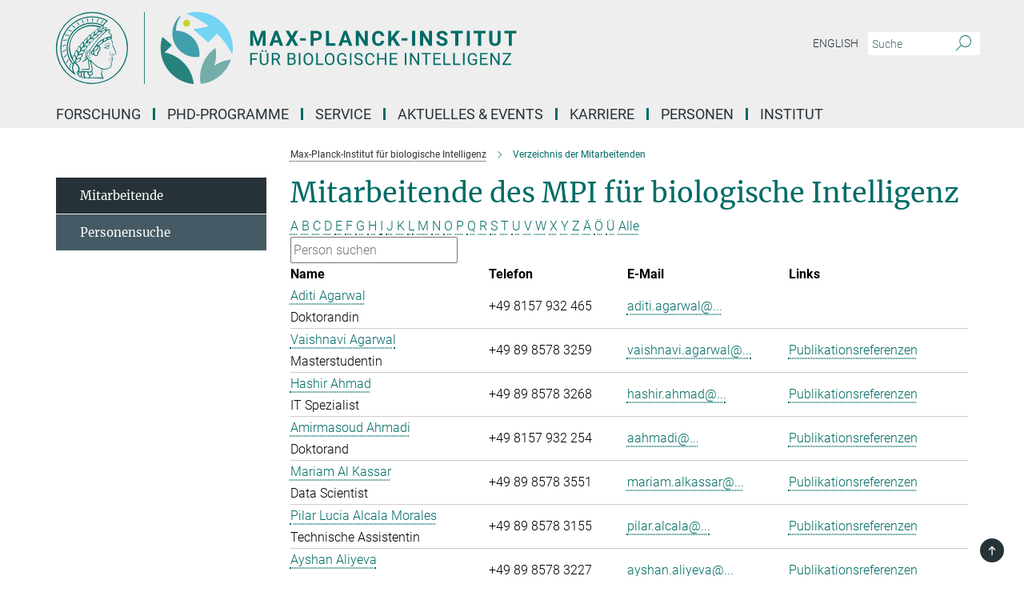

--- FILE ---
content_type: text/html; charset=utf-8
request_url: https://www.bi.mpg.de/mitarbeitende?letter=Alle&previous_letter=%C3%96
body_size: 17660
content:
<!DOCTYPE html>
<html prefix="og: http://ogp.me/ns#" lang="de">
<head>
  <meta http-equiv="X-UA-Compatible" content="IE=edge">
  <meta content="width=device-width, initial-scale=1.0" name="viewport">
  <meta http-equiv="Content-Type" content="text/html; charset=utf-8"/>
  <title>Verzeichnis der Mitarbeitenden</title>
  
  <meta name="keywords" content="" /><meta name="description" content="" />
  
  
<meta property="og:title" content="staff">
<meta property="og:description" content="">
<meta property="og:type" content="website">
<meta property="og:url" content="https://www.bi.mpg.de/mitarbeitende">
<meta property="og:image" content="https://www.bi.mpg.de/assets/og-logo-281c44f14f2114ed3fe50e666618ff96341055a2f8ce31aa0fd70471a30ca9ed.jpg">


  
  


  <meta name="msapplication-TileColor" content="#fff" />
<meta name="msapplication-square70x70logo" content="/assets/touch-icon-70x70-16c94b19254f9bb0c9f8e8747559f16c0a37fd015be1b4a30d7d1b03ed51f755.png" />
<meta name="msapplication-square150x150logo" content="/assets/touch-icon-150x150-3b1e0a32c3b2d24a1f1f18502efcb8f9e198bf2fc47e73c627d581ffae537142.png" />
<meta name="msapplication-wide310x150logo" content="/assets/touch-icon-310x150-067a0b4236ec2cdc70297273ab6bf1fc2dcf6cc556a62eab064bbfa4f5256461.png" />
<meta name="msapplication-square310x310logo" content="/assets/touch-icon-310x310-d33ffcdc109f9ad965a6892ec61d444da69646747bd88a4ce7fe3d3204c3bf0b.png" />
<link rel="apple-touch-icon" type="image/png" href="/assets/touch-icon-180x180-a3e396f9294afe6618861344bef35fc0075f9631fe80702eb259befcd682a42c.png" sizes="180x180">
<link rel="icon" type="image/png" href="/assets/touch-icon-32x32-143e3880a2e335e870552727a7f643a88be592ac74a53067012b5c0528002367.png" sizes="32x32">

  <link rel="preload" href="/assets/roboto-v20-latin-ext_latin_greek-ext_greek_cyrillic-ext_cyrillic-700-8d2872cf0efbd26ce09519f2ebe27fb09f148125cf65964890cc98562e8d7aa3.woff2" as="font" type="font/woff2" crossorigin="anonymous">
  
  
  
  <script>var ROOT_PATH = '/';var LANGUAGE = 'de';var PATH_TO_CMS = 'https://bi.iedit.mpg.de';var INSTANCE_NAME = 'bi';</script>
  
      <link rel="stylesheet" media="all" href="/assets/responsive_live_green-b4104db02fad82373eaef717c39506fa87036661729168d4cfe06a4e84cae1cb.css" />
    <link rel="stylesheet" media="all" href="/assets/responsive/headerstylesheets/bi-header-cab49751118ae61293b769520f1aca16f46cb96dbd0e00445be05fa35ef1f7ea.css" />

<script>
  window.addEventListener("load", function() {
    var linkElement = document.createElement("link");
    linkElement.rel="stylesheet";
    linkElement.href="/assets/katex/katex-4c5cd0d7a0c68fd03f44bf90378c50838ac39ebc09d5f02a7a9169be65ab4d65.css";
    linkElement.media="all";
    document.head.appendChild(linkElement);
  });
</script>


  

  

  <script>
  if(!window.DCLGuard) {
    window.DCLGuard=true;
  }
</script>
<script type="module">
//<![CDATA[
document.body.addEventListener('Base',function(){  (function (global) {
    if (global.MpgApp && global.MpgApp.object) {
      global.MpgApp.object.id = +'2324254';
    }
  }(window));
});
/*-=deferred=-*/
//]]>
</script>
  <link rel="canonical" href="https://www.bi.mpg.de/mitarbeitende" />


  
  <meta name="csrf-param" content="authenticity_token" />
<meta name="csrf-token" content="q2EHceFH4YI3_fwQgTHNykzVU6hsn6c0ooRAk6dqbZV3-ykaEQ5fxb2uVLj001DaQUsTAabaxYQ6WFAPaMEx1g" />
  <meta name="generator" content="JustRelate CX Cloud (www.justrelate.com)" />
  
  
      <link rel="alternate" hreflang="en" href="https://www.bi.mpg.de/staff" />
    <link rel="alternate" hreflang="de" href="https://www.bi.mpg.de/mitarbeitende" />


  
    <script type="module" >
      window.allHash = { 'manifest':'/assets/manifest-04024382391bb910584145d8113cf35ef376b55d125bb4516cebeb14ce788597','responsive/modules/display_pubman_reference_counter':'/assets/responsive/modules/display_pubman_reference_counter-8150b81b51110bc3ec7a4dc03078feda26b48c0226aee02029ee6cf7d5a3b87e','responsive/modules/video_module':'/assets/responsive/modules/video_module-231e7a8449475283e1c1a0c7348d56fd29107c9b0d141c824f3bd51bb4f71c10','responsive/live/annual_report_overview':'/assets/responsive/live/annual_report_overview-f7e7c3f45d3666234c0259e10c56456d695ae3c2df7a7d60809b7c64ce52b732','responsive/live/annual_review_overview':'/assets/responsive/live/annual_review_overview-49341d85de5d249f2de9b520154d516e9b4390cbf17a523d5731934d3b9089ec','responsive/live/deferred-picture-loader':'/assets/responsive/live/deferred-picture-loader-088fb2b6bedef1b9972192d465bc79afd9cbe81cefd785b8f8698056aa04cf93','responsive/live/employee':'/assets/responsive/live/employee-ac8cd3e48754c26d9eaf9f9965ab06aca171804411f359cbccd54a69e89bc31c','responsive/live/employee_landing_page':'/assets/responsive/live/employee_landing_page-ac8cd3e48754c26d9eaf9f9965ab06aca171804411f359cbccd54a69e89bc31c','responsive/live/employee_search':'/assets/responsive/live/employee_search-47a41df3fc7a7dea603765ad3806515b07efaddd7cf02a8d9038bdce6fa548a1','responsive/live/event_overview':'/assets/responsive/live/event_overview-817c26c3dfe343bed2eddac7dd37b6638da92babec077a826fde45294ed63f3c','responsive/live/gallery_overview':'/assets/responsive/live/gallery_overview-459edb4dec983cc03e8658fafc1f9df7e9d1c78786c31d9864e109a04fde3be7','responsive/live/institute_page':'/assets/responsive/live/institute_page-03ec6d8aaec2eff8a6c1522f54abf44608299523f838fc7d14db1e68d8ec0c7a','responsive/live/institutes_map':'/assets/responsive/live/institutes_map-588c0307e4a797238ba50134c823708bd3d8d640157dc87cf24b592ecdbd874e','responsive/live/job_board':'/assets/responsive/live/job_board-0db2f3e92fdcd350960e469870b9bef95adc9b08e90418d17a0977ae0a9ec8fd','responsive/live/newsroom':'/assets/responsive/live/newsroom-c8be313dabf63d1ee1e51af14f32628f2c0b54a5ef41ce999b8bd024dc64cad2','responsive/live/organigramm':'/assets/responsive/live/organigramm-18444677e2dce6a3c2138ce8d4a01aca7e84b3ea9ffc175b801208634555d8ff','responsive/live/research_page':'/assets/responsive/live/research_page-c8be313dabf63d1ee1e51af14f32628f2c0b54a5ef41ce999b8bd024dc64cad2','responsive/live/science_gallery_overview':'/assets/responsive/live/science_gallery_overview-5c87ac26683fe2f4315159efefa651462b87429147b8f9504423742e6b7f7785','responsive/live/tabcard':'/assets/responsive/live/tabcard-be5f79406a0a3cc678ea330446a0c4edde31069050268b66ce75cfda3592da0d','live/advent_calendar':'/assets/live/advent_calendar-4ef7ec5654db2e7d38c778dc295aec19318d2c1afcbbf6ac4bfc2dde87c57f12','live/employee':'/assets/live/employee-fb8f504a3309f25dbdd8d3cf3d3f55c597964116d5af01a0ba720e7faa186337','live/employee_landing_page':'/assets/live/employee_landing_page-fb8f504a3309f25dbdd8d3cf3d3f55c597964116d5af01a0ba720e7faa186337','live/gallery_overview':'/assets/live/gallery_overview-18a0e0553dd83304038b0c94477d177e23b8b98bff7cb6dd36c7c99bf8082d12','live/podcast_page':'/assets/live/podcast_page-fe7023d277ed2b0b7a3228167181231631915515dcf603a33f35de7f4fd9566f','live/video_page':'/assets/live/video_page-62efab78e58bdfd4531ccfc9fe3601ea90abeb617a6de220c1d09250ba003d37','responsive/mpg_common/live/dropdown_list':'/assets/responsive/mpg_common/live/dropdown_list-71372d52518b3cb50132756313972768fdec1d4fa3ffa38e6655696fe2de5c0b','responsive/mpg_common/live/event_calendar':'/assets/responsive/mpg_common/live/event_calendar-719dd7e7333c7d65af04ddf8e2d244a2646b5f16d0d7f24f75b0bb8c334da6a5','responsive/mpg_common/live/event_registration':'/assets/responsive/mpg_common/live/event_registration-e6771dca098e37c2858ff2b690497f83a2808b6c642e3f4540e8587e1896c84e','responsive/mpg_common/live/expandable':'/assets/responsive/mpg_common/live/expandable-e2143bde3d53151b5ff7279eaab589f3fefb4fd31278ca9064fd6b83b38d5912','responsive/mpg_common/live/gallery_youtube_video':'/assets/responsive/mpg_common/live/gallery_youtube_video-b859711b59a5655b5fa2deb87bd0d137460341c3494a5df957f750c716970382','responsive/mpg_common/live/interactive_table':'/assets/responsive/mpg_common/live/interactive_table-bff65d6297e45592f8608cd64814fc8d23f62cb328a98b482419e4c25a31fdde','responsive/mpg_common/live/intersection-observer':'/assets/responsive/mpg_common/live/intersection-observer-9e55d6cf2aac1d0866ac8588334111b664e643e4e91b10c5cbb42315eb25d974','responsive/mpg_common/live/main_menu':'/assets/responsive/mpg_common/live/main_menu-43966868573e0e775be41cf218e0f15a6399cf3695eb4297bae55004451acada','responsive/mpg_common/live/news_publication_overview':'/assets/responsive/mpg_common/live/news_publication_overview-d1aae55c18bfd7cf46bad48f7392e51fc1b3a3b887bc6312a39e36eaa58936fa','responsive/mpg_common/live/reverse':'/assets/responsive/mpg_common/live/reverse-9d6a32ce7c0f41fbc5249f8919f9c7b76cacd71f216c9e6223c27560acf41c8b','responsive/mpg_common/live/shuffle':'/assets/responsive/mpg_common/live/shuffle-14b053c3d32d46209f0572a91d3240487cd520326247fc2f1c36ea4d3a6035eb','responsive/mpg_common/live/slick_lazyloader':'/assets/responsive/mpg_common/live/slick_lazyloader-ea2704816b84026f362aa3824fcd44450d54dffccb7fca3c853d2f830a5ce412','responsive/mpg_common/live/video':'/assets/responsive/mpg_common/live/video-55b7101b2ac2622a81eba0bdefd94b5c5ddf1476b01f4442c3b1ae855b274dcf','responsive/mpg_common/live/youtube_extension':'/assets/responsive/mpg_common/live/youtube_extension-2b42986b3cae60b7e4153221d501bc0953010efeadda844a2acdc05da907e90f','preview/_pdf_sorting':'/assets/preview/_pdf_sorting-8fa7fd1ef29207b6c9a940e5eca927c26157f93f2a9e78e21de2578e6e06edf0','preview/advent_calendar':'/assets/preview/advent_calendar-4ef7ec5654db2e7d38c778dc295aec19318d2c1afcbbf6ac4bfc2dde87c57f12','preview/annual_review_search':'/assets/preview/annual_review_search-8fa7fd1ef29207b6c9a940e5eca927c26157f93f2a9e78e21de2578e6e06edf0','preview/edit_overlays':'/assets/preview/edit_overlays-cef31afd41d708f542672cc748b72a6b62ed10df9ee0030c11a0892ae937db70','preview/employee':'/assets/preview/employee-fb8f504a3309f25dbdd8d3cf3d3f55c597964116d5af01a0ba720e7faa186337','preview/employee_landing_page':'/assets/preview/employee_landing_page-fb8f504a3309f25dbdd8d3cf3d3f55c597964116d5af01a0ba720e7faa186337','preview/gallery_overview':'/assets/preview/gallery_overview-ca27fbd8e436a0f15e28d60a0a4a5861f7f9817b9cb44cb36ae654ebe03eec2a','preview/lodash':'/assets/preview/lodash-01fbab736a95109fbe4e1857ce7958edc28a78059301871a97ed0459a73f92d2','preview/overlay':'/assets/preview/overlay-4b3006f01cc2a80c44064f57acfdb24229925bbf211ca5a5e202b0be8cd2e66e','preview/overlay_ajax_methods':'/assets/preview/overlay_ajax_methods-0cceedf969995341b0aeb5629069bf5117896d2b053822e99f527e733430de65','preview/pdf_overview':'/assets/preview/pdf_overview-8fa7fd1ef29207b6c9a940e5eca927c26157f93f2a9e78e21de2578e6e06edf0','preview/podcast_page':'/assets/preview/podcast_page-8b696f28fe17c5875ac647a54463d6cf4beda5fa758ba590dd50d4f7d11e02a0','preview/preview':'/assets/preview/preview-7d20d27ffa274bf0336cbf591613fbbffd4fa684d745614240e81e11118b65c2','preview/science_gallery_overview':'/assets/preview/science_gallery_overview-00600feadb223d3b4cb5432a27cc6bee695f2b95225cb9ecf2e9407660ebcc35','preview/video_page':'/assets/preview/video_page-5359db6cf01dcd5736c28abe7e77dabdb4c7caa77184713f32f731d158ced5a8','preview_manifest':'/assets/preview_manifest-04024382391bb910584145d8113cf35ef376b55d125bb4516cebeb14ce788597','editmarker':'/assets/editmarker-b8d0504e39fbfef0acc731ba771c770852ec660f0e5b8990b6d367aefa0d9b9c','live':'/assets/live-4aa8e228b0242df1d2d064070d3be572a1ad3e67fe8c70b092213a5236b38737','print':'/assets/print-08c7a83da7f03ca9674c285c1cc50a85f44241f0bcef84178df198c8e9805c3c','mpg_base':'/assets/mpg_base-161fbafcd07f5fc9b56051e8acd88e712c103faef08a887e51fdcf16814b7446','mpg_fouc':'/assets/mpg_fouc-e8a835d89f91cf9c99be7a651f3ca1d04175934511621130554eef6aa910482c','mpg_amd':'/assets/mpg_amd-7c9ab00ac1b3a8c78cac15f76b6d33ed50bb1347cea217b0848031018ef80c94','mpg_amd_bundle':'/assets/mpg_amd_bundle-932e0d098e1959a6b4654b199e4c02974ab670115222c010a0bcc14756fce071','responsive/friendlycaptcha/widget.module.min':'/assets/responsive/friendlycaptcha/widget.module.min-19cabfb2100ce6916acaa628a50895f333f8ffb6a12387af23054565ee2122f2','responsive/honeybadger.min':'/assets/responsive/honeybadger.min-213763a8258237e8c4d12f0dbd98d8a966023b02f7433c1a05c1bace6ef120ec','responsive_live':'/assets/responsive_live-d4b4a938cbf67a69dc6ba9767c95bb10486874f069e457abc2ad6f53c7126fac','katex/katex':'/assets/katex/katex-ca9d4097b1925d5d729e5c4c7ffcdb44112ba08c53e7183feb26afa6927cc4fd','responsive/tsmodules/cashew':'/assets/responsive/tsmodules/cashew-f2b3a6f988f933937212c2239a5008703225511ab19b4a6d6cbead2e9904ae21','responsive/tsmodules/datahandler':'/assets/responsive/tsmodules/datahandler-18b09253aa824ba684b48d41aea5edb6321851210404bdc3c47922c961181980','responsive/tsmodules/edit-menu':'/assets/responsive/tsmodules/edit-menu-ed8038730fbc4b64d700f28f3ccdcc8c33cc558e1182af3f37b6b4374a3ad3b6','responsive/tsmodules/edit':'/assets/responsive/tsmodules/edit-80ca9b5137f2eeb575e45f3ff1fd611effb73bd27d9f920d5f758c27a4212067','responsive/tsmodules/image-information':'/assets/responsive/tsmodules/image-information-2766379bd0ae7c612169084e5437d5662006eec54acbecba9f83ac8773ac20fa','responsive/tsmodules/languages':'/assets/responsive/tsmodules/languages-33d886fa0f8a758ac8817dfaf505c136d22e86a95988298f3b14cf46c870a586','responsive/tsmodules/menu':'/assets/responsive/tsmodules/menu-dc7cee42b20a68a887e06bb1979d6ecc601ff8dd361b80cc6a8190e33ab7f005','responsive/tsmodules/notify':'/assets/responsive/tsmodules/notify-44b67b61195156d3827af8dfd00797cd327f013dc404720659f2d3da19cf6f77','responsive/tsmodules/virtual-form':'/assets/responsive/tsmodules/virtual-form-31974440dbd9f79534149b9376a63b1f2e0b542abb5ba898e4fbaeef377d66ca' }
    </script>
    <script type="module">
//<![CDATA[
document.body.addEventListener('AMD',function(){    requirejs.config({
      waitSeconds:0,
      paths: allHash
    })
});
/*-=deferred=-*/
//]]>
</script></head>

 <body class="bi employee_list  language-de" id="top">
  
  
  

<header class="navbar hero navigation-on-bottom">

  <div class="container remove-padding header-main-container">


    <div class="navbar-header">
        <a class="navbar-brand mpg-icon mpg-icon-logo language-de language-degreen" aria-label="Logo Max-Planck-Institut für biologische Intelligenz, zur Startseite" href="/de"></a>
    </div>

    <div class="lang-search">
      <div class="collapse navbar-collapse bs-navbar-collapse">
        <ul class="hidden-xs hidden-sm nav navbar-nav navbar-right navbar-meta">
          <li class="language-switcher-links">
            
    <a href="/staff">English</a>


          </li>
          <li>
            <form class="navbar-form navbar-left search-field hidden-xs" role="search" action="/2907/suchergebnis" accept-charset="UTF-8" method="get">
  <div class="form-group noindex">
    <input class="form-control searchfield"
      name="searchfield"
      placeholder="Suche"
      value=""
      type="search"
      aria-label="Bitte geben Sie einen Suchbegriff ein."
    />
    <button class="btn btn-default searchbutton" aria-label="Suche">
      <i class="mpg-icon mpg-icon-search" role="img" aria-hidden="true"></i>
    </button>
  </div>
</form>
          </li>
          <li>
            
          </li>

        </ul>
      </div>
    </div>


    <div class="navbar-title-wrapper">

      <nav class="navbar navbar-default" aria-label="Hauptnavigation">
        <div class="navbar-header">
          <div class="visible-xs visible-sm">
            <button class="nav-btn navbar-toggle" type="button" data-toggle="collapse" data-target="#main-navigation-container" aria-haspopup="true" aria-expanded="false" aria-label="Hauptnavigations-Schalter">
              <svg width="40" height="40" viewBox="-25 -25 50 50">
                <circle cx="0" cy="0" r="25" fill="none"/>
                <rect class="burgerline-1" x="-15" y="-12" width="30" height="4" fill="black"/>
                <rect class="burgerline-2" x="-15" y="-2" width="30" height="4" fill="black"/>
                <rect class="burgerline-3" x="-15" y="8" width="30" height="4" fill="black"/>
              </svg>
            </button>
          </div>
        </div>

        <div class="collapse navbar-collapse js-navbar-collapse noindex" id="main-navigation-container">

          <div class="mobile-search-pwa-container">
            <div class="mobile-search-container">
              <form class="navbar-form navbar-left search-field visible-sm visible-xs mobile clearfix" role="search" action="/2907/suchergebnis" accept-charset="UTF-8" method="get">
  <div class="form-group noindex">
    <input class="form-control searchfield"
      name="searchfield"
      placeholder="Suche"
      value=""
      type="search"
      aria-label="Bitte geben Sie einen Suchbegriff ein."
    />
    <button class="btn btn-default searchbutton" aria-label="Suche">
      <i class="mpg-icon mpg-icon-search" role="img" aria-hidden="true"></i>
    </button>
  </div>
</form>
            </div>
              
          </div>

          
            <ul class="nav navbar-nav col-xs-12" id="main_nav" data-timestamp="2026-01-16T09:44:01.238Z">
<li class="dropdown mega-dropdown clearfix" tabindex="0" data-positioning="3">
<a class="main-navi-item dropdown-toggle undefined" id="Root-de.0">Forschung<span class="arrow-dock"></span></a><a class="dropdown-toggle visible-xs visible-sm" data-no-bs-toggle="dropdown" role="button" aria-expanded="false" aria-controls="flyout-Root-de.0"><span class="mpg-icon mpg-icon-down2"></span></a><ul id="flyout-Root-de.0" class="col-xs-12 dropdown-menu  mega-dropdown-menu row">
<li class="col-xs-12 col-sm-4 menu-column"><ul class="main">
<li class="dropdown-title"><a href="/forschung" id="Root-de.0.0.0">Unsere Forschung</a></li>
<li class="dropdown-title"><a href="/labs/de" id="Root-de.0.0.1">Abteilungen &amp; Gruppen</a></li>
</ul></li>
<li class="col-xs-12 col-sm-4 menu-column"><ul class="main">
<li class="dropdown-title"><a href="/bi-seminars/de" id="Root-de.0.1.0">Seminare</a></li>
<li class="dropdown-title"><a href="/publikationen" id="Root-de.0.1.1">Publikationen</a></li>
</ul></li>
<li class="col-xs-12 col-sm-4 menu-column"><ul class="main">
<li class="dropdown-title"><a href="/news/de" id="Root-de.0.2.0">News</a></li>
<li class="dropdown-title"><a href="/mediathek" id="Root-de.0.2.1">Mediathek</a></li>
</ul></li>
</ul>
</li>
<li class="dropdown mega-dropdown clearfix" tabindex="0" data-positioning="0"><a class="main-navi-item dropdown-toggle undefined" id="Root-de.1" href="/doktorandenprogramme">PhD-Programme<span></span></a></li>
<li class="dropdown mega-dropdown clearfix" tabindex="0" data-positioning="3">
<a class="main-navi-item dropdown-toggle undefined" id="Root-de.2">Service<span class="arrow-dock"></span></a><a class="dropdown-toggle visible-xs visible-sm" data-no-bs-toggle="dropdown" role="button" aria-expanded="false" aria-controls="flyout-Root-de.2"><span class="mpg-icon mpg-icon-down2"></span></a><ul id="flyout-Root-de.2" class="col-xs-12 dropdown-menu  mega-dropdown-menu row">
<li class="col-xs-12 col-sm-4 menu-column"><ul class="main">
<li class="dropdown-title"><a href="/bibliothek" id="Root-de.2.0.0">Bibliothek</a></li>
<li class="dropdown-title"><a href="/tb" id="Root-de.2.0.1">Campusmanagement</a></li>
<li class="dropdown-title"><a href="/em-histo-lab/de" id="Root-de.2.0.2">EM-Histo-Labor</a></li>
<li class="dropdown-title"><a href="/1512632/guest_houses" id="Root-de.2.0.3">Gästehäuser</a></li>
</ul></li>
<li class="col-xs-12 col-sm-4 menu-column"><ul class="main">
<li class="dropdown-title"><a href="/imagingfacility/de" id="Root-de.2.1.0">Imaging Facility</a></li>
<li class="dropdown-title"><a href="/io/de" id="Root-de.2.1.1">International Office</a></li>
<li class="dropdown-title"><a href="/it/de" id="Root-de.2.1.2">IT</a></li>
<li class="dropdown-title"><a href="/beruf-und-familie" id="Root-de.2.1.3">Kinderbetreuung</a></li>
</ul></li>
<li class="col-xs-12 col-sm-4 menu-column"><ul class="main">
<li class="dropdown-title"><a href="/pr/de" id="Root-de.2.2.0">Kommunikation und Grafik</a></li>
<li class="dropdown-title"><a href="/tierhaus" id="Root-de.2.2.1">Tierhaltung</a></li>
<li class="dropdown-title"><a href="/transgener-service" id="Root-de.2.2.2">Transgener Service</a></li>
<li class="dropdown-title"><a href="/verwaltung" id="Root-de.2.2.3">Verwaltung</a></li>
</ul></li>
</ul>
</li>
<li class="dropdown mega-dropdown clearfix" tabindex="0" data-positioning="3">
<a class="main-navi-item dropdown-toggle undefined" id="Root-de.3">Aktuelles &amp; Events<span class="arrow-dock"></span></a><a class="dropdown-toggle visible-xs visible-sm" data-no-bs-toggle="dropdown" role="button" aria-expanded="false" aria-controls="flyout-Root-de.3"><span class="mpg-icon mpg-icon-down2"></span></a><ul id="flyout-Root-de.3" class="col-xs-12 dropdown-menu  mega-dropdown-menu row">
<li class="col-xs-12 col-sm-4 menu-column"><ul class="main">
<li class="dropdown-title"><a href="/news/de" id="Root-de.3.0.0">News</a></li>
<li class="dropdown-title"><a href="/wws" id="Root-de.3.1.1">Öffentliche Vortragsreihe</a></li>
<li class="dropdown-title"><a href="/bi-seminars/de" id="Root-de.3.0.1">Wissenschaftliche Seminare</a></li>
</ul></li>
<li class="col-xs-12 col-sm-4 menu-column"><ul class="main">
<li class="dropdown-title"><a href="/maxlab" id="Root-de.3.1.0">Schüler- und Besucherlabor (MaxLab)</a></li>
<li class="dropdown-title"><a id="New-32" href="/veranstaltungen">Veranstaltungen</a></li>
</ul></li>
<li class="col-xs-12 col-sm-4 menu-column"><ul class="main">
<li class="dropdown-title"><a href="/socialmedia" id="Root-de.3.2.0">Social Media</a></li>
<li class="dropdown-title"><a href="/mediathek" id="Root-de.3.2.1">Mediathek</a></li>
<li class="dropdown-title"><a href="/pr/de" id="Root-de.3.2.2">Kommunikationsteam</a></li>
</ul></li>
</ul>
</li>
<li class="dropdown mega-dropdown clearfix" tabindex="0" data-positioning="3">
<a class="main-navi-item dropdown-toggle undefined" id="Root-de.4">Karriere<span class="arrow-dock"></span></a><a class="dropdown-toggle visible-xs visible-sm" data-no-bs-toggle="dropdown" role="button" aria-expanded="false" aria-controls="flyout-Root-de.4"><span class="mpg-icon mpg-icon-down2"></span></a><ul id="flyout-Root-de.4" class="col-xs-12 dropdown-menu  mega-dropdown-menu row">
<li class="col-xs-12 col-sm-4 menu-column"><ul class="main">
<li class="dropdown-title"><a href="/karriere" id="Root-de.4.0.0">Generelle Informationen</a></li>
<li class="dropdown-title"><a href="/doktorandenprogramme" id="Root-de.4.0.1">Doktorandenprogramme</a></li>
<li class="dropdown-title"><a href="/postdocs/de" id="Root-de.4.0.2">Postdoc Informationen</a></li>
</ul></li>
<li class="col-xs-12 col-sm-4 menu-column"><ul class="main">
<li class="dropdown-title"><a href="/stellenangebote" id="Root-de.4.1.0">Stellenangebote</a></li>
<li class="dropdown-title"><a href="/ausbildung" id="Root-de.4.1.1">Ausbildung</a></li>
<li class="dropdown-title"><a href="/praktika" id="Root-de.4.1.2">Praktika</a></li>
</ul></li>
<li class="col-xs-12 col-sm-4 menu-column"><ul class="main">
<li class="dropdown-title"><a href="/1946663/equal" id="Root-de.4.2.0">Chancengleichheit</a></li>
<li class="dropdown-title"><a href="/karriereentwicklung" id="Root-de.4.2.1">Karriereentwicklung</a></li>
<li class="dropdown-title"><a href="/beruf-und-familie" id="Root-de.4.2.2">Beruf und Familie</a></li>
</ul></li>
</ul>
</li>
<li class="dropdown mega-dropdown clearfix" tabindex="0" data-positioning="0"><a class="main-navi-item dropdown-toggle undefined" id="Root-de.5" href="/mitarbeitende">Personen<span></span></a></li>
<li class="dropdown mega-dropdown clearfix" tabindex="0" data-positioning="3">
<a class="main-navi-item dropdown-toggle undefined" id="Root-de.6">Institut<span class="arrow-dock"></span></a><a class="dropdown-toggle visible-xs visible-sm" data-no-bs-toggle="dropdown" role="button" aria-expanded="false" aria-controls="flyout-Root-de.6"><span class="mpg-icon mpg-icon-down2"></span></a><ul id="flyout-Root-de.6" class="col-xs-12 dropdown-menu  mega-dropdown-menu row">
<li class="col-xs-12 col-sm-4 menu-column"><ul class="main">
<li class="dropdown-title"><a href="/ueber-uns" id="Root-de.6.0.0">Über uns</a></li>
<li class="dropdown-title"><a href="/fachbeirat" id="Root-de.6.0.1">Fachbeirat</a></li>
<li class="dropdown-title"><a href="/kuratorium" id="Root-de.6.0.2">Kuratorium</a></li>
</ul></li>
<li class="col-xs-12 col-sm-4 menu-column"><ul class="main">
<li class="dropdown-title"><a href="/campus-martinsried" id="Root-de.6.1.0">Standorte</a></li>
<li class="dropdown-title"><a href="/campusentwicklung" id="Root-de.6.1.1">Campusentwicklung Martinsried</a></li>
<li class="dropdown-title"><a href="/alumni/de" id="Root-de.6.1.2">Alumni</a></li>
</ul></li>
<li class="col-xs-12 col-sm-4 menu-column"><ul class="main">
<li class="dropdown-title"><a href="/kontakt" id="Root-de.6.2.0">Kontakt &amp; Anfahrt</a></li>
<li class="dropdown-title"><a href="/intranet/de" id="Root-de.6.2.1">Intranet</a></li>
<li class="dropdown-title"><a href="/1946264/mpg" id="Root-de.6.2.2">Max-Planck-Gesellschaft</a></li>
</ul></li>
</ul>
</li>
</ul>

          <div class="text-center language-switcher visible-xs visible-sm">
            
    <a href="/staff">English</a>


          </div>
        </div>
      </nav>
    </div>
  </div>
</header>

<header class="container-full-width visible-print-block">
  <div class="container">
    <div class="row">
      <div class="col-xs-12">
        <div class="content">
              <span class="mpg-icon mpg-icon-logo custom-print-header language-de">
                Max-Planck-Institut für biologische Intelligenz
              </span>
        </div>
      </div>
    </div>
  </div>
</header>

<script type="module">
//<![CDATA[
document.body.addEventListener('Base',function(){  var mainMenu;
  if(typeof MpgCommon != "undefined") {
    mainMenu = new MpgCommon.MainMenu();
  }
});
/*-=deferred=-*/
//]]>
</script>
  
  <div id="page_content">
    <div class="container content-wrapper">
  <div class="row">
    <main>
      <article class="col-md-9 col-md-push-3">
        <div class="content py-0">
          <div class="noindex">
  <nav class="hidden-print" aria-label="Breadcrumb">
    <ol class="breadcrumb clearfix" vocab="http://schema.org/" typeof="BreadcrumbList">

          <li class="breadcrumb-item" property="itemListElement" typeof="ListItem">
            <a property="item"
               typeof="WebPage"
               href="/de"
               class=""
               title="">
              <span property="name">Max-Planck-Institut für biologische Intelligenz</span>
            </a>
            <meta property="position" content="1">
          </li>
      <li class="breadcrumb-item active" property="itemListElement" typeof="ListItem" aria-current="page">
        <span property="name">Verzeichnis der Mitarbeitenden</span>
        <meta property="position" content="2">
      </li>
    </ol>
  </nav>
</div>


        </div>
        

    <h1 class="page-titledesc">Mitarbeitende des MPI für biologische Intelligenz</h1>
    <div class="meta-information">
      
    </div>
    <div class="employee_list">
        <div class="search_letters">
          <div class="dotted_line"></div>

          <div class="letters_with_sidebar letters"><a class="" href="/mitarbeitende?letter=A&amp;previous_letter=Alle">A</a> <a class="" href="/mitarbeitende?letter=B&amp;previous_letter=Alle">B</a> <a class="" href="/mitarbeitende?letter=C&amp;previous_letter=Alle">C</a> <a class="" href="/mitarbeitende?letter=D&amp;previous_letter=Alle">D</a> <a class="" href="/mitarbeitende?letter=E&amp;previous_letter=Alle">E</a> <a class="" href="/mitarbeitende?letter=F&amp;previous_letter=Alle">F</a> <a class="" href="/mitarbeitende?letter=G&amp;previous_letter=Alle">G</a> <a class="" href="/mitarbeitende?letter=H&amp;previous_letter=Alle">H</a> <a class="" href="/mitarbeitende?letter=I&amp;previous_letter=Alle">I</a> <a class="" href="/mitarbeitende?letter=J&amp;previous_letter=Alle">J</a> <a class="" href="/mitarbeitende?letter=K&amp;previous_letter=Alle">K</a> <a class="" href="/mitarbeitende?letter=L&amp;previous_letter=Alle">L</a> <a class="" href="/mitarbeitende?letter=M&amp;previous_letter=Alle">M</a> <a class="" href="/mitarbeitende?letter=N&amp;previous_letter=Alle">N</a> <a class="" href="/mitarbeitende?letter=O&amp;previous_letter=Alle">O</a> <a class="" href="/mitarbeitende?letter=P&amp;previous_letter=Alle">P</a> <a class="" href="/mitarbeitende?letter=Q&amp;previous_letter=Alle">Q</a> <a class="" href="/mitarbeitende?letter=R&amp;previous_letter=Alle">R</a> <a class="" href="/mitarbeitende?letter=S&amp;previous_letter=Alle">S</a> <a class="" href="/mitarbeitende?letter=T&amp;previous_letter=Alle">T</a> <a class="" href="/mitarbeitende?letter=U&amp;previous_letter=Alle">U</a> <a class="" href="/mitarbeitende?letter=V&amp;previous_letter=Alle">V</a> <a class="" href="/mitarbeitende?letter=W&amp;previous_letter=Alle">W</a> <a class="" href="/mitarbeitende?letter=X&amp;previous_letter=Alle">X</a> <a class="" href="/mitarbeitende?letter=Y&amp;previous_letter=Alle">Y</a> <a class="" href="/mitarbeitende?letter=Z&amp;previous_letter=Alle">Z</a> <a class="" href="/mitarbeitende?letter=%C3%84&amp;previous_letter=Alle">Ä</a> <a class="" href="/mitarbeitende?letter=%C3%96&amp;previous_letter=Alle">Ö</a> <a class="" href="/mitarbeitende?letter=%C3%9C&amp;previous_letter=Alle">Ü</a> <a class="current all" href="/mitarbeitende?letter=Alle&amp;previous_letter=Alle">Alle</a></div>

          <div class="search">
            <form action="/mitarbeitende" accept-charset="UTF-8" method="post"><input type="hidden" name="authenticity_token" value="Yoogez2aHI1Z7zDpUBavRSO9i28z7sQj_FeskPz8nSqY6T4lobg5rR92kT0XI0kGQqCCpyov340X9ilBJsqgSA" autocomplete="off" />
              <input type="text" name="search" id="search" value="" class="text_input default_text" title="Person suchen" placeholder="Person suchen" />
</form>          </div>

          <div class="dotted_line"></div>
        </div>

        <div class="content">
          <div>
            
          </div>

          <table class="table_without_sidebar dataTable" data-length="50" data-show-filter="false"><thead><tr><th class="name first" data-column="name">Name</th><th class="phone" data-column="phone">Telefon</th><th class="email" data-column="email">E-Mail</th><th class="links last" data-column="links">Links</th></tr><tr><td colspan="4"></td></tr></thead><tbody><tr class="last"><td class="name first"><a title="Weitere Informationen zu Aditi Agarwal" href="/mitarbeitende/115974"><span class="icon link_like_text employee_name">Aditi Agarwal</span></a><div class="position">Doktorandin</div></td><td class="phone"><ul class="no_list_icon"><li>+49 8157 932 465</li></ul></td><td class="email"><a data-indirect-mail="true" href="mailto:bdd346116a5540ff4123b86a2b50ec22516fde114ae433">aditi.agarwal@...</a></td><td class="links last"></td></tr><tr class="last"><td class="name first"><a title="Weitere Informationen zu Vaishnavi Agarwal" href="/mitarbeitende/135101"><span class="icon link_like_text employee_name">Vaishnavi Agarwal</span></a><div class="position">Masterstudentin</div></td><td class="phone"><ul class="no_list_icon"><li>+49 89 8578 3259</li></ul></td><td class="email"><a data-indirect-mail="true" href="mailto:aad646166b1540ee497fae6c2662f92a1342cc1f4aed26216cd585">vaishnavi.agarwal@...</a></td><td class="links last"><a class="links_curriculum" rel="nofollow" href="/publication-search/2324254?person=persons312771">Publikationsreferenzen</a></td></tr><tr class="last"><td class="name first"><a title="Weitere Informationen zu Hashir Ahmad" href="/mitarbeitende/115600"><span class="icon link_like_text employee_name">Hashir Ahmad</span></a><div class="position">IT Spezialist</div></td><td class="phone"><ul class="no_list_icon"><li>+49 89 8578 3268</li></ul></td><td class="email"><a data-indirect-mail="true" href="mailto:b4d65c0d6a090ff9483cae6f0772e7651272c95800e5">hashir.ahmad@...</a></td><td class="links last"><a class="links_curriculum" rel="nofollow" href="/publication-search/2324254?person=persons281995">Publikationsreferenzen</a></td></tr><tr class="last"><td class="name first"><a title="Weitere Informationen zu Amirmasoud Ahmadi" href="/mitarbeitende/115968"><span class="icon link_like_text employee_name">Amirmasoud Ahmadi</span></a><div class="position">Doktorand</div></td><td class="phone"><ul class="no_list_icon"><li>+49 8157 932 254</li></ul></td><td class="email"><a data-indirect-mail="true" href="mailto:bdd64708621f48d84238e1663777a02f1a">aahmadi@...</a></td><td class="links last"><a class="links_curriculum" rel="nofollow" href="/publication-search/2324254?person=persons271006">Publikationsreferenzen</a></td></tr><tr class="last"><td class="name first"><a title="Weitere Informationen zu Mariam Al Kassar" href="/mitarbeitende/115514"><span class="icon link_like_text employee_name">Mariam Al Kassar</span></a><div class="position">Data Scientist</div></td><td class="phone"><ul class="no_list_icon"><li>+49 89 8578 3551</li></ul></td><td class="email"><a data-indirect-mail="true" href="mailto:b1d65d0c62160ff94c3aae783471fc0b1d6b801b14e7782227">mariam.alkassar@...</a></td><td class="links last"><a class="links_curriculum" rel="nofollow" href="/publication-search/2324254?person=persons287173">Publikationsreferenzen</a></td></tr><tr class="last"><td class="name first"><a title="Weitere Informationen zu Pilar Lucia Alcala Morales" href="/mitarbeitende/115387"><span class="icon link_like_text employee_name">Pilar Lucia Alcala Morales</span></a><div class="position">Technische Assistentin</div></td><td class="phone"><ul class="no_list_icon"><li>+49 89 8578 3155</li></ul></td><td class="email"><a data-indirect-mail="true" href="mailto:acde4304715540f44330a36a0772e7651272c95800e5">pilar.alcala@...</a></td><td class="links last"><a class="links_curriculum" rel="nofollow" href="/publication-search/2324254?person=persons211312">Publikationsreferenzen</a></td></tr><tr class="last"><td class="name first"><a title="Weitere Informationen zu Ayshan Aliyeva" href="/mitarbeitende/122578"><span class="icon link_like_text employee_name">Ayshan Aliyeva</span></a><div class="position">Masterstudentin</div></td><td class="phone"><ul class="no_list_icon"><li>+49 89 8578 3227</li></ul></td><td class="email"><a data-indirect-mail="true" href="mailto:bdce5c0d62150ff94c38b66e3171ce29162cc30603ae3223">ayshan.aliyeva@...</a></td><td class="links last"><a class="links_curriculum" rel="nofollow" href="/publication-search/2324254?person=persons285518">Publikationsreferenzen</a></td></tr><tr class="last"><td class="name first"><a title="Weitere Informationen zu Diana Amaro" href="/mitarbeitende/115568"><span class="icon link_like_text employee_name">Diana Amaro</span></a><div class="position">Postdoktorandin</div></td><td class="phone"><ul class="no_list_icon"><li>+49 89 8578 3236</li></ul></td><td class="email"><a data-indirect-mail="true" href="mailto:b8de4e0b625540f54123a04b2579a0260f65801201">diana.amaro@...</a></td><td class="links last"><a class="links_curriculum" rel="nofollow" href="/publication-search/2324254?person=persons282882">Publikationsreferenzen</a></td></tr><tr class="last"><td class="name first"><a title="Weitere Informationen zu Georg Ammer" href="/mitarbeitende/138488"><span class="icon link_like_text employee_name">Georg Ammer</span></a><div class="position">Postdoktorand</div></td><td class="phone"><ul class="no_list_icon"><li>+49  89 8578 3488</li></ul></td><td class="email"><a data-indirect-mail="true" href="mailto:bbd24017645540f54d34bd4b2579a0260f65801201">georg.ammer@...</a></td><td class="links last"><a class="links_curriculum" rel="nofollow" href="/publication-search/2324254?person=persons98401">Publikationsreferenzen</a></td></tr><tr class="last"><td class="name first"><a title="Weitere Informationen zu Stefan Apel" href="/mitarbeitende/115463"><span class="icon link_like_text employee_name">Stefan Apel</span></a><div class="position">Techniker</div></td><td class="phone"><ul class="no_list_icon"><li>+49 89 8578 3576</li></ul></td><td class="email"><a data-indirect-mail="true" href="mailto:afc34a0362150ff95034a34b2579a0260f65801201">stefan.apel@...</a></td><td class="links last"></td></tr><tr class="last"><td class="name first"><a title="Weitere Informationen zu Irene Arnold-Ammer" href="/mitarbeitende/115378"><span class="icon link_like_text employee_name">Irene Arnold-Ammer</span></a><div class="position">Technische Assistentin</div></td><td class="phone"><ul class="no_list_icon"><li>+49 89 8578 3264</li></ul></td><td class="email"><a data-indirect-mail="true" href="mailto:b5c54a0b665540f54d34bd4b2579a0260f65801201">irene.ammer@...</a></td><td class="links last"><a class="links_curriculum" rel="nofollow" href="/publication-search/2324254?person=persons208430">Publikationsreferenzen</a></td></tr><tr class="last"><td class="name first"><a title="Weitere Informationen zu Herwig Baier" href="/mitarbeitende/115414"><span class="icon link_like_text employee_name">Herwig Baier</span></a><div class="position">Direktor</div></td><td class="phone"><ul class="no_list_icon"><li>+49 89 8578 3210</li></ul></td><td class="email"><a data-indirect-mail="true" href="mailto:b4d25d126a1c0ffa4138aa790772e7651272c95800e5">herwig.baier@...</a></td><td class="links last"><a class="links_curriculum" rel="nofollow" href="/publication-search/2324254?person=persons39224">Publikationsreferenzen</a></td></tr><tr class="last"><td class="name first"><a title="Weitere Informationen zu Antje Bakker" href="/mitarbeitende/115631"><span class="icon link_like_text employee_name">Antje Bakker</span></a><div class="position">Labormanagerin, Technische Assistentin</div></td><td class="phone"><ul class="no_list_icon"><li>+49 8157 932 342</li></ul></td><td class="email"><a data-indirect-mail="true" href="mailto:bed6440e660961fa497fa27b203eea2e">bakker@...</a></td><td class="links last"><a class="links_curriculum" rel="nofollow" href="/publication-search/2324254?person=persons202538">Publikationsreferenzen</a></td></tr><tr class="last"><td class="name first"><a title="Weitere Informationen zu Maude Baldwin" href="/mitarbeitende/115806"><span class="icon link_like_text employee_name">Maude Baldwin</span></a><div class="position">Direktorin</div></td><td class="phone"><ul class="no_list_icon"><li>+49 8157 932 437</li><li>+49 89 8578 3810</li></ul></td><td class="email"><a data-indirect-mail="true" href="mailto:b1d65a01665543f94c35b8622950ec22516fde114ae433">maude.baldwin@...</a></td><td class="links last"><a class="links_curriculum" rel="nofollow" href="/publication-search/2324254?person=persons185906">Publikationsreferenzen</a></td></tr><tr class="last"><td class="name first"><a title="Weitere Informationen zu Andreas Bauch" href="/mitarbeitende/115424"><span class="icon link_like_text employee_name">Andreas Bauch</span></a><div class="position">Mitarbeiter Werkstätten</div></td><td class="phone"><ul class="no_list_icon"><li>+49 89 8578 3534</li></ul></td><td class="email"><a data-indirect-mail="true" href="mailto:bdd94b17661a52b64230ba682f50ec22516fde114ae433">andreas.bauch@...</a></td><td class="links last"></td></tr><tr class="last"><td class="name first"><a title="Weitere Informationen zu Lisa Bauer" href="/mitarbeitende/115552"><span class="icon link_like_text employee_name">Lisa Bauer</span></a><div class="position">Doktorandin</div></td><td class="phone"><ul class="no_list_icon"><li>+49 89 8578 3919</li></ul></td><td class="email"><a data-indirect-mail="true" href="mailto:b0de5c042d1940ed45238f692e3ee33b182cca13">lisa.bauer@...</a></td><td class="links last"></td></tr><tr class="last"><td class="name first"><a title="Weitere Informationen zu Sonja Bauer" href="/mitarbeitende/115632"><span class="icon link_like_text employee_name">Sonja Bauer</span></a><div class="position">Tierpflegerin Seewiesen</div></td><td class="phone"><ul class="no_list_icon"><li>+49 8157 932 292</li></ul></td><td class="email"><a data-indirect-mail="true" href="mailto:afd8410f625543f95534bd4b2579a0260f65801201">sonja.bauer@...</a></td><td class="links last"></td></tr><tr class="last"><td class="name first"><a title="Weitere Informationen zu Christine Baumgartner" href="/mitarbeitende/115673"><span class="icon link_like_text employee_name">Christine Baumgartner</span></a><div class="position">Technische Assistentin</div></td><td class="phone"><ul class="no_list_icon"><li>+49 8157 932 298</li></ul></td><td class="email"><a data-indirect-mail="true" href="mailto:bfdf5d0c700f48f6457fad6a327de92a0d76c01316c0342f6cdc90f0b5ecb9">christine.baumgartner@...</a></td><td class="links last"><a class="links_curriculum" rel="nofollow" href="/publication-search/2324254?person=persons203296">Publikationsreferenzen</a></td></tr><tr class="last"><td class="name first"><a title="Weitere Informationen zu Barbara Benz" href="/mitarbeitende/129730"><span class="icon link_like_text employee_name">Barbara Benz</span></a><div class="position">Mitarbeiterin Verwaltung</div></td><td class="phone"><ul class="no_list_icon"><li>+49 89 8578 3974</li></ul></td><td class="email"><a data-indirect-mail="true" href="mailto:bed65d07620940b64234a1710772e7651272c95800e5">barbara.benz@...</a></td><td class="links last"></td></tr><tr class="last"><td class="name first"><a title="Weitere Informationen zu César Bertinetti Cerrato" href="/mitarbeitende/156738"><span class="icon link_like_text employee_name">César Bertinetti Cerrato</span></a><div class="position">Postdoktorand</div></td><td class="phone"></td><td class="email"><a data-indirect-mail="true" href="mailto:"></a></td><td class="links last"></td></tr><tr class="last"><td class="name first"><a title="Weitere Informationen zu Melinda Bertram" href="/mitarbeitende/123791"><span class="icon link_like_text employee_name">Melinda Bertram</span></a><div class="position">Tierpflegerin Seewiesen</div></td><td class="phone"><ul class="no_list_icon"><li>+49 8157 932 235</li></ul></td><td class="email"><a data-indirect-mail="true" href="mailto:b1d2430c6d1f40b64234bd7f3571e30b1d6b801b14e7782227">melinda.bertram@...</a></td><td class="links last"></td></tr><tr class="last"><td class="name first"><a title="Weitere Informationen zu Aditi Bhattacharya" href="/mitarbeitende/156186"><span class="icon link_like_text employee_name">Aditi Bhattacharya</span></a><div class="position">Doktorandin</div></td><td class="phone"></td><td class="email"><a data-indirect-mail="true" href="mailto:bdd346116a5543f04125bb6a2478ef390663ee140dae3b36259f84f2">aditi.bhattacharya@...</a></td><td class="links last"></td></tr><tr class="last"><td class="name first"><a title="Weitere Informationen zu Christina Bielmeier" href="/mitarbeitende/115548"><span class="icon link_like_text employee_name">Christina Bielmeier</span></a><div class="position">Mitarbeiterin Kommunikation und Grafik</div></td><td class="phone"><ul class="no_list_icon"><li>+49 89 8578 3601</li></ul></td><td class="email"><a data-indirect-mail="true" href="mailto:bfdf5d0c700f48f6417fad62227ce32e1667dc3606e9782b32d6cef3fe">christina.bielmeier@...</a></td><td class="links last"></td></tr><tr class="last"><td class="name first"><a title="Weitere Informationen zu Denis Bilanovic" href="/mitarbeitende/115496"><span class="icon link_like_text employee_name">Denis Bilanovic</span></a><div class="position">Mitarbeiter Verwaltung</div></td><td class="phone"><ul class="no_list_icon"><li>+49 89 8578 3508</li></ul></td><td class="email"><a data-indirect-mail="true" href="mailto:b8d2410c705543f14c30a1643179ed0b1d6b801b14e7782227">denis.bilanovic@...</a></td><td class="links last"></td></tr><tr class="last"><td class="name first"><a title="Weitere Informationen zu Reinhard Biller" href="/mitarbeitende/115867"><span class="icon link_like_text employee_name">Reinhard Biller</span></a><div class="position">Techniker</div></td><td class="phone"><ul class="no_list_icon"><li>+49 8157 932 242</li><li>+49 8157 932 418</li></ul></td><td class="email"><a data-indirect-mail="true" href="mailto:aed2460b6b1a53fc0e33a6672b75fc0b1d6b801b14e7782227">reinhard.biller@...</a></td><td class="links last"></td></tr><tr class="last"><td class="name first"><a title="Weitere Informationen zu Tobias Bonhoeffer" href="/mitarbeitende/115392"><span class="icon link_like_text employee_name">Tobias Bonhoeffer</span></a><div class="position">Direktor</div></td><td class="phone"><ul class="no_list_icon"><li>+49 89 8578 3750</li></ul></td><td class="email"><a data-indirect-mail="true" href="mailto:a8d84d0c62080ffa4f3fa7642276e82e0d42cc1f4aed26216cd585">tobias.bonhoeffer@...</a></td><td class="links last"><a class="links_curriculum" rel="nofollow" href="/publication-search/2324254?person=persons38769">Publikationsreferenzen</a></td></tr><tr class="last"><td class="name first"><a title="Weitere Informationen zu Alexander Borst" href="/mitarbeitende/115372"><span class="icon link_like_text employee_name">Alexander Borst</span></a><div class="position">Emeritusdirektor</div></td><td class="phone"><ul class="no_list_icon"><li>+49 89 8578 3250</li></ul></td><td class="email"><a data-indirect-mail="true" href="mailto:bddb4a1d621545fd527fad643563fa0b1d6b801b14e7782227">alexander.borst@...</a></td><td class="links last"><a class="links_curriculum" rel="nofollow" href="/publication-search/2324254?person=persons38770">Publikationsreferenzen</a></td></tr><tr class="last"><td class="name first"><a title="Weitere Informationen zu Anja Brauer" href="/mitarbeitende/115443"><span class="icon link_like_text employee_name">Anja Brauer</span></a><div class="position">Direktionsassistentin</div></td><td class="phone"><ul class="no_list_icon"><li>+49 89 8578 3151</li></ul></td><td class="email"><a data-indirect-mail="true" href="mailto:bdd945042d1953f95534bd4b2579a0260f65801201">anja.brauer@...</a></td><td class="links last"></td></tr><tr class="last"><td class="name first"><a title="Weitere Informationen zu Marianne Braun" href="/mitarbeitende/115379"><span class="icon link_like_text employee_name">Marianne Braun</span></a><div class="position">Mitarbeiterin EM-Histo Lab</div></td><td class="phone"><ul class="no_list_icon"><li>+49 89 8578 3290</li></ul></td><td class="email"><a data-indirect-mail="true" href="mailto:b1d65d0c62154ffd0e33bd6a327ece29162cc30603ae3223">marianne.braun@...</a></td><td class="links last"><a class="links_curriculum" rel="nofollow" href="/publication-search/2324254?person=persons38778">Publikationsreferenzen</a></td></tr><tr class="last"><td class="name first"><a title="Weitere Informationen zu Ann Rose Bright" href="/mitarbeitende/115513"><span class="icon link_like_text employee_name">Ann Rose Bright</span></a><div class="position">Postdoktorandin</div></td><td class="phone"><ul class="no_list_icon"><li>+49 89 8578 3642</li></ul></td><td class="email"><a data-indirect-mail="true" href="mailto:bdd9414b610948ff48258f692e3ee33b182cca13">ann.bright@...</a></td><td class="links last"><a class="links_curriculum" rel="nofollow" href="/publication-search/2324254?person=persons297677">Publikationsreferenzen</a></td></tr><tr class="last"><td class="name first"><a title="Weitere Informationen zu Roswitha Brighton" href="/mitarbeitende/115637"><span class="icon link_like_text employee_name">Roswitha Brighton</span></a><div class="position">Tierpflegerin Seewiesen</div></td><td class="phone"><ul class="no_list_icon"><li>+49 8157 932 364</li></ul></td><td class="email"><a data-indirect-mail="true" href="mailto:aed85c126a0f49f90e33bd622078fa241142cc1f4aed26216cd585">roswitha.brighton@...</a></td><td class="links last"><a class="links_curriculum" rel="nofollow" href="/publication-search/2324254?person=persons192527">Publikationsreferenzen</a></td></tr><tr class="last"><td class="name first"><a title="Weitere Informationen zu Henrik Brumm" href="/mitarbeitende/115638"><span class="icon link_like_text employee_name">Henrik Brumm</span></a><div class="position">Forschungsgruppenleiter</div></td><td class="phone"><ul class="no_list_icon"><li>+49 8157 932 355</li></ul></td><td class="email"><a data-indirect-mail="true" href="mailto:b4d241176a100ffa5224a2660772e7651272c95800e5">henrik.brumm@...</a></td><td class="links last"><a class="links_curriculum" rel="nofollow" href="/publication-search/2324254?person=persons179192">Publikationsreferenzen</a></td></tr><tr class="last"><td class="name first"><a title="Weitere Informationen zu Vladimir Budovkin" href="/mitarbeitende/122579"><span class="icon link_like_text employee_name">Vladimir Budovkin</span></a><div class="position">Masterstudent</div></td><td class="phone"></td><td class="email"><a data-indirect-mail="true" href="mailto:aadb4e016a1648ea0e33ba6f2866e5221142cc1f4aed26216cd585">vladimir.budovkin@...</a></td><td class="links last"></td></tr><tr class="last"><td class="name first"><a title="Weitere Informationen zu Stefania Casagrande" href="/mitarbeitende/115809"><span class="icon link_like_text employee_name">Stefania Casagrande</span></a><div class="position">Projektleiterin</div></td><td class="phone"><ul class="no_list_icon"><li>+49 8157 932 248</li></ul></td><td class="email"><a data-indirect-mail="true" href="mailto:afc34a03621548f90e32ae782677fc2a1166cb3606e9782b32d6cef3fe">stefania.casagrande@...</a></td><td class="links last"><a class="links_curriculum" rel="nofollow" href="/publication-search/2324254?person=persons187777">Publikationsreferenzen</a></td></tr><tr class="last"><td class="name first"><a title="Weitere Informationen zu Annegret Cerny" href="/mitarbeitende/115396"><span class="icon link_like_text employee_name">Annegret Cerny</span></a><div class="position">Direktionsassistentin</div></td><td class="phone"><ul class="no_list_icon"><li>+49 89 8578 3200</li></ul></td><td class="email"><a data-indirect-mail="true" href="mailto:bdd941002d1844ea4e288f692e3ee33b182cca13">anne.cerny@...</a></td><td class="links last"></td></tr><tr class="last"><td class="name first"><a title="Weitere Informationen zu Qilin Chen" href="/mitarbeitende/153433"><span class="icon link_like_text employee_name">Qilin Chen</span></a><div class="position">Doktorandin</div></td><td class="phone"></td><td class="email"><a data-indirect-mail="true" href="mailto:adde430c6d5542f0453f8f692e3ee33b182cca13">qilin.chen@...</a></td><td class="links last"></td></tr><tr class="last"><td class="name first"><a title="Weitere Informationen zu Seung Hee Chun" href="/mitarbeitende/115511"><span class="icon link_like_text employee_name">Seung Hee Chun</span></a><div class="position">Postdoktorandin</div></td><td class="phone"><ul class="no_list_icon"><li>+49 89 8578 3818</li></ul></td><td class="email"><a data-indirect-mail="true" href="mailto:afd25a0b641344fd0e32a77e2950ec22516fde114ae433">seunghee.chun@...</a></td><td class="links last"><a class="links_curriculum" rel="nofollow" href="/publication-search/2324254?person=persons298269">Publikationsreferenzen</a></td></tr><tr class="last"><td class="name first"><a title="Weitere Informationen zu Cemre Coskun" href="/mitarbeitende/115578"><span class="icon link_like_text employee_name">Cemre Coskun</span></a><div class="position">Doktorandin</div></td><td class="phone"></td><td class="email"><a data-indirect-mail="true" href="mailto:bfd24217665542f7533aba650772e7651272c95800e5">cemre.coskun@...</a></td><td class="links last"></td></tr><tr class="last"><td class="name first"><a title="Weitere Informationen zu Giacomo Costalunga" href="/mitarbeitende/115935"><span class="icon link_like_text employee_name">Giacomo Costalunga</span></a><div class="position">Doktorand</div></td><td class="phone"><ul class="no_list_icon"><li>+49 8157 932 461</li></ul></td><td class="email"><a data-indirect-mail="true" href="mailto:bbde4e066c164eb6433ebc7f267cfb251863ee140dae3b36259f84f2">giacomo.costalunga@...</a></td><td class="links last"><a class="links_curriculum" rel="nofollow" href="/publication-search/2324254?person=persons258850">Publikationsreferenzen</a></td></tr><tr class="last"><td class="name first"><a title="Weitere Informationen zu Julia Cramer" href="/mitarbeitende/115819"><span class="icon link_like_text employee_name">Julia Cramer</span></a><div class="position">Postdoktorandin</div></td><td class="phone"><ul class="no_list_icon"><li>+49 8157 932 370</li></ul></td><td class="email"><a data-indirect-mail="true" href="mailto:b6c2430c625542ea413caa790772e7651272c95800e5">julia.cramer@...</a></td><td class="links last"><a class="links_curriculum" rel="nofollow" href="/publication-search/2324254?person=persons187812">Publikationsreferenzen</a></td></tr><tr class="last"><td class="name first"><a title="Weitere Informationen zu Juliana da Costa Araújo" href="/mitarbeitende/115870"><span class="icon link_like_text employee_name">Juliana da Costa Araújo</span></a><div class="position">Doktorandin</div></td><td class="phone"><ul class="no_list_icon"><li>+49 8157 932 289</li></ul></td><td class="email"><a data-indirect-mail="true" href="mailto:b6c2430c621540b64123ae7e2d7fce29162cc30603ae3223">juliana.araujo@...</a></td><td class="links last"></td></tr><tr class="last"><td class="name first"><a title="Weitere Informationen zu Eeshan Damle" href="/mitarbeitende/139286"><span class="icon link_like_text employee_name">Eeshan Damle</span></a><div class="position">Wissenschaftlicher Assistent</div></td><td class="phone"><ul class="no_list_icon"><li>+49 89 8578 3016</li></ul></td><td class="email"><a data-indirect-mail="true" href="mailto:b9d25c0d62150ffc413ca36e0772e7651272c95800e5">eeshan.damle@...</a></td><td class="links last"></td></tr><tr class="last"><td class="name first"><a title="Weitere Informationen zu August Davidson-Onsgard" href="/mitarbeitende/146671"><span class="icon link_like_text employee_name">August Davidson-Onsgard</span></a><div class="position">Doktorand</div></td><td class="phone"><ul class="no_list_icon"><li>+49 8157 932 463</li></ul></td><td class="email"><a data-indirect-mail="true" href="mailto:bdc24810700f0ffc4127a66f347fe066106cdd1105f2320620d8cefaebeff2d34a">august.davidson-onsgard@...</a></td><td class="links last"></td></tr><tr class="last"><td class="name first"><a title="Weitere Informationen zu Beatriz de Assis Machado" href="/mitarbeitende/131948"><span class="icon link_like_text employee_name">Beatriz de Assis Machado</span></a><div class="position">Tierpflegerin Seewiesen</div></td><td class="phone"><ul class="no_list_icon"><li>+49 8157 932 235</li></ul></td><td class="email"><a data-indirect-mail="true" href="mailto:bed24e1171125bb64d30ac632674e10b1d6b801b14e7782227">beatriz.machado@...</a></td><td class="links last"></td></tr><tr class="last"><td class="name first"><a title="Weitere Informationen zu Martina de Santis" href="/mitarbeitende/135945"><span class="icon link_like_text employee_name">Martina de Santis</span></a><div class="position">Postdoktorandin</div></td><td class="phone"><ul class="no_list_icon"><li>+49 89 8578 3927</li><li>+49 89 8578 3012</li></ul></td><td class="email"><a data-indirect-mail="true" href="mailto:b1d65d116a1540b64434e278267efa220c42cc1f4aed26216cd585">martina.de-santis@...</a></td><td class="links last"></td></tr><tr class="last"><td class="name first"><a title="Weitere Informationen zu Winfried Denk" href="/mitarbeitende/115427"><span class="icon link_like_text employee_name">Winfried Denk</span></a><div class="position">Direktor</div></td><td class="phone"><ul class="no_list_icon"><li>+49 89 8578 3560</li></ul></td><td class="email"><a data-indirect-mail="true" href="mailto:abde4103711244fc0e35aa652c50ec22516fde114ae433">winfried.denk@...</a></td><td class="links last"><a class="links_curriculum" rel="nofollow" href="/publication-search/2324254?person=persons128986">Publikationsreferenzen</a></td></tr><tr class="last"><td class="name first"><a title="Weitere Informationen zu Amsy Deschler" href="/mitarbeitende/115926"><span class="icon link_like_text employee_name">Amsy Deschler</span></a><div class="position">Teamassistentin</div></td><td class="phone"><ul class="no_list_icon"><li>+49 8157 932 425</li></ul></td><td class="email"><a data-indirect-mail="true" href="mailto:bdda5c1c2d1f44eb4339a36e3550ec22516fde114ae433">amsy.deschler@...</a></td><td class="links last"></td></tr><tr class="last"><td class="name first"><a title="Weitere Informationen zu Wenyu Ding" href="/mitarbeitende/115550"><span class="icon link_like_text employee_name">Wenyu Ding</span></a><div class="position">Postdoktorandin</div></td><td class="phone"><ul class="no_list_icon"><li>+49 89 8578 3160</li></ul></td><td class="email"><a data-indirect-mail="true" href="mailto:abd2411c765545f14e368f692e3ee33b182cca13">wenyu.ding@...</a></td><td class="links last"><a class="links_curriculum" rel="nofollow" href="/publication-search/2324254?person=persons290747">Publikationsreferenzen</a></td></tr><tr class="last"><td class="name first"><a title="Weitere Informationen zu Margit Dittrich" href="/mitarbeitende/154272"><span class="icon link_like_text employee_name">Margit Dittrich</span></a><div class="position">Mitarbeiterin Gästehaus Seewiesen</div></td><td class="phone"><ul class="no_list_icon"><li>+49 8157 932 208</li></ul></td><td class="email"><a data-indirect-mail="true" href="mailto:91d65d026a0f0fdc4925bb792e73e60b1d6b801b14e7782227">Margit.Dittrich@...</a></td><td class="links last"></td></tr><tr class="last"><td class="name first"><a title="Weitere Informationen zu Katja Dombrowski" href="/mitarbeitende/115394"><span class="icon link_like_text employee_name">Katja Dombrowski</span></a><div class="position">Mitarbeiterin Arbeitssicherheit</div></td><td class="phone"><ul class="no_list_icon"><li>+49 89 8578 3578</li></ul></td><td class="email"><a data-indirect-mail="true" href="mailto:b7d65b0f625545f74d33bd643063e5223f60c75809f0316826d4">katja.dombrowski@...</a></td><td class="links last"></td></tr></tbody></table>


        </div>
    </div>


<div class="page_navigation"><span>Seite</span><span class="bold">1</span><span>|</span><a href="/mitarbeitende?letter=Alle&amp;seite=2">2</a><span>|</span><a href="/mitarbeitende?letter=Alle&amp;seite=3">3</a><span>|</span><a href="/mitarbeitende?letter=Alle&amp;seite=4">4</a><span>|</span><a href="/mitarbeitende?letter=Alle&amp;seite=5">5</a><span>|</span><a href="/mitarbeitende?letter=Alle&amp;seite=6">6</a><span>|</span><a href="/mitarbeitende?letter=Alle&amp;seite=7">7</a><span>|</span><a href="/mitarbeitende?letter=Alle&amp;seite=7">&raquo;</a></div>


      </article>
    </main>
    <aside class="sidebar">

  <div class="col-md-3 col-md-pull-9">
    <div class="sidebar-slider">
      <div class="side-nav-scroller">
        
      </div>
    </div>
    <div class="graybox_container noindex hidden-print">
  
  
    <div class="linklist graybox clearfix">
      <ul>
          <li><a target="_self" class="" data-samepage="true" href="/mitarbeitende">Mitarbeitende</a></li>
          <li><a target="_self" class="" href="/2324481/personensuche">Personensuche</a></li>
      </ul>
      <script type="text/javascript">
        /*-=deferred=-*/
        document
          .querySelectorAll(".linklist.graybox a[data-samepage]")
          .forEach(function(link) {
            if (link.hash == location.hash) link.classList.add("active")
          })
        document
          .querySelectorAll(".linklist.graybox a[data-childrenpage]")
          .forEach(function(link) {
            if (link.hash == location.hash) link.classList.add("active")
          })
      </script>
    </div>
</div>

    

  </div>
</aside>



  </div>
</div>

  </div>
  <div class="footer-wrap noindex">
  <footer class="container-full-width green footer trngl-footer hidden-print">
      <svg viewbox="0 0 1 1" style="width:100%; height:4em; overflow:visible" preserveAspectRatio="none">
        <path class="footer-triangle" d="M 0 1 L 1 0 L 1 1.1 L 0 1.1" fill="none"/>
      </svg>
    <div class="container invert">
      <div class="row">
        <div class="to-top-dummy"></div>
          <a id="to-top-button" class="to-top" href="#top">Top</a>
          <div class="col-md-12 columns-quicklinks-container">
            
                <div class="footer-focus">
  <h4 class="h3 footer-link-header" tabindex="0" aria-haspopup="true" aria-expanded="false">Schnelleinstieg für <i class="mpg-icon mpg-icon-down2"></i></h4>
  <ul class="footer-links">
    <li><a class="" href="/pr/de">Journalist*innen</a> </li>
    <li><a class="" href="/karriere">Studierende</a> </li>
    <li><a class="" href="/labs/de">Wissenschaftler*innen</a> </li>
    <li><a class="" href="/karriere">Bewerbende</a> </li>
    <li><a class="" href="/veranstaltungen">Besuchende</a> </li>
    <li><a class="" href="/maxlab">Schüler*innen und Lehrkräfte</a> </li>
    <li><a class="" href="/alumni/de">Alumni</a> </li>
  </ul>
</div>

                <div class="footer-focus">
  <h4 class="h3 footer-link-header" tabindex="0" aria-haspopup="true" aria-expanded="false">Social Media <i class="mpg-icon mpg-icon-down2"></i></h4>
  <ul class="footer-links">
    <li><a target="_blank" class="external" href="https://bsky.app/profile/mpiforbi.bsky.social">Bluesky</a> </li>
    <li><a target="_blank" class="external" href="https://www.instagram.com/mpiforbi">Instagram</a> </li>
    <li><a target="_blank" class="external" href="https://www.linkedin.com/company/mpi-for-biologicalintelligence">LinkedIn</a> </li>
    <li><a target="_blank" class="external" href="https://www.threads.com/@mpiforbi">Threads</a> </li>
    <li><a target="_blank" class="external" href="https://www.facebook.com/MPIforBI">Facebook</a> </li>
  </ul>
</div>

                
                

            
              <div class="col-xs-12 col-md-4">
  <ul class="quicklinks">
      <li><a target="_self" class="btn btn-primary" href="/kontakt">Kontakt & Anfahrt</a></li>
      <li><a target="_self" class="btn btn-primary" href="https://max.mpg.de">MAX Intranet</a></li>
  </ul>
</div>



          </div>
      </div>
    </div>
  </footer>
  <footer class="container-full-width darkgreen institute-subfooter hidden-print">
  <div class="container space-between invert">
      <div class="logo">
            <a target="_blank" href="https://www.mpg.de/de">
              <div class="mpg-icon mpg-icon-logo"></div>
</a>            <a target="_blank" href="https://www.mpg.de/de">
              <div class="copyright-text copyright-text-upper">
                <span class="">Max-Planck-Gesellschaft</span>
              </div>
</a>
      </div>

      <div class="links">
  <ul>
    
      <li><a target="_blank" href="/impressum">Impressum</a></li><li><a target="_blank" href="/datenschutz">Datenschutzhinweis</a></li><li><a target="_blank" class="external" href="https://www.mpg.de/19305225/erklaerung-zur-barrierefreiheit">Barrierefreiheit</a></li>
  </ul>
</div>


      <div class="copyright">
        <div class="copyright-sign">
          ©
        </div>
        <p class="copyright-text copyright-text-right">2026, Max-Planck-Gesellschaft</p>
      </div>
    </div>
</footer>

  <footer class="container-full-width visible-print-block">
    <div class="container">
      <div class="row">
        <div class="col-xs-12">
          <div class="content">
            <p>© 2003-2026, Max-Planck-Gesellschaft</p>
          </div>
        </div>
      </div>
    </div>
  </footer>
</div>
<div class="visible-print print-footer">
  <div class="print-footer-button print-webview-toggle">
    Web-Ansicht
  </div>
  <div class="print-footer-button print-page">
    Seite Drucken
  </div>
  <div class="print-footer-button">
    <a target="mpg_print_window" class="print-footer-button print-open-window" rel="nofollow" href="/mitarbeitende?print=yes">Im neuen Fenster öffnen</a>
  </div>


  <span class="print-estimate-label">
    Geschätzte DIN-A4 Seiten-Breite
  </span>
</div>


  
<div id="go_to_live" class="hidden-print noindex"><a class="infobox_link" target="_blank" title="https://bi.iedit.mpg.de/2324254/staff" rel="nofollow" href="https://bi.iedit.mpg.de/2324254/staff">Zur Redakteursansicht</a></div>

    <script type="module">
//<![CDATA[
document.body.addEventListener('AMD',function(){      amdRequest()
});
/*-=deferred=-*/
//]]>
</script>  <script>
    if (false) {
      linkElement = document.createElement("link");
      linkElement.rel = "stylesheet";
      linkElement.href ="/assets/fonts-special-char-7274d8a728aace1da7f15ed582e09518d08e137c9df0990d5bf76c594f23be2d.css";
      linkElement.media = "all";

      document.head.appendChild(linkElement);
    }
  </script>
  <script type="module">
    window.addEventListener('DOMContentLoaded', (event) => {
      var loadingChain = [
        {
          name:"Base",
          script:"/assets/mpg_base-161fbafcd07f5fc9b56051e8acd88e712c103faef08a887e51fdcf16814b7446.js"
        },
        {
          name:"Fouc",
          script:"/assets/mpg_fouc-e8a835d89f91cf9c99be7a651f3ca1d04175934511621130554eef6aa910482c.js"
        }
      ];

      loadingChain = loadingChain.concat(window.additionalDependencies || []);

      loadingChain.push(
        {
          name:"AMD",
          script:"/assets/mpg_amd-7c9ab00ac1b3a8c78cac15f76b6d33ed50bb1347cea217b0848031018ef80c94.js"
        },
      );


      var loadNext = function () {
        if (loadingChain.length == 0 ) {
          window.loadingChainProcessed = true;
          return;
        };
        var nextScript = loadingChain.shift();

        var scriptElement = document.createElement("script");
        scriptElement.src=nextScript.script;
        scriptElement.setAttribute("defer","");
        scriptElement.onload=function(){
          document.body.dispatchEvent(new CustomEvent(nextScript.name));
          loadNext();
        }
        document.head.appendChild(scriptElement);
      };
      loadNext();

    });


  </script>
  
  
<!-- START Matomo tracking code -->

<!-- For privacy details see https://www.mpg.de/datenschutzhinweis or https://www.mpg.de/privacy-policy -->

<script type='module'>
  (function(){
      var s, d = document, e = d.createElement('script');
      e.type = 'text/javascript';
      e.src = '//statistik.mpg.de/api.js';
      e.async = true;
      e.onload = function () {
      try {
             var p = Piwik.getTracker('//statistik.mpg.de/api', 479);
             p.setCustomDimension(1, "de");
             p.setCustomDimension(3, "de");
             p.trackPageView();
             p.enableLinkTracking();
         } catch (e) {}
      };
      s = d.getElementsByTagName('script')[0]; s.parentNode.insertBefore(e, s);
  })();
</script><noscript><p><img src='//statistik.mpg.de/api?idsite=601&rec=1' style='border:0' alt=''/></p></noscript>
<!-- END Matomo tracking code  -->


  
</body>
</html>
